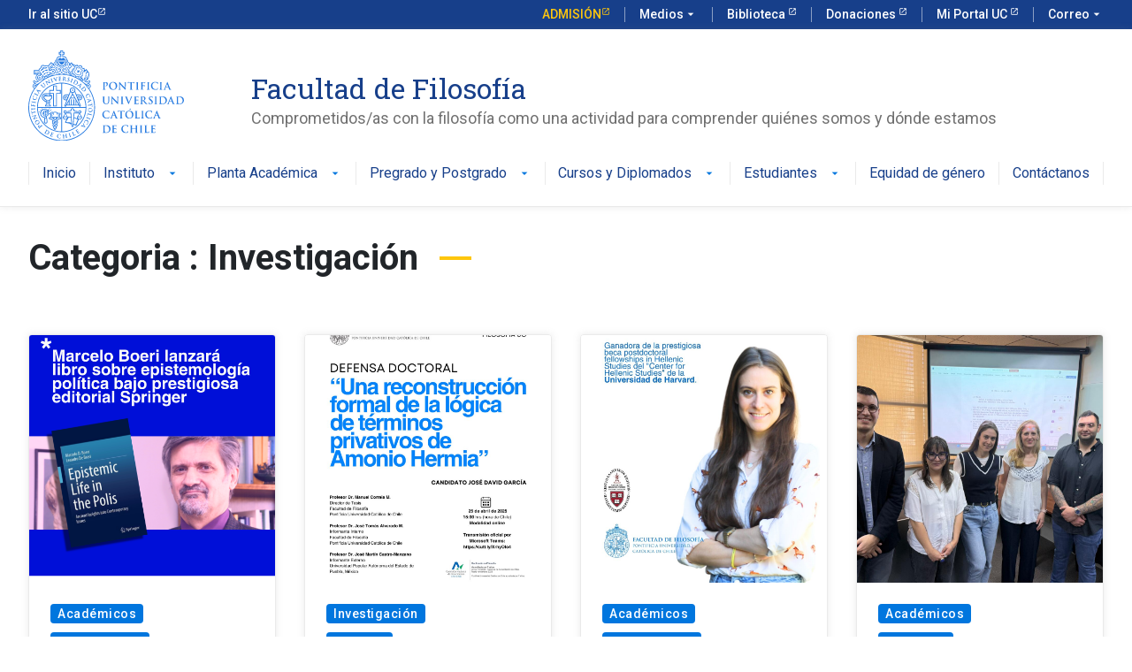

--- FILE ---
content_type: text/html; charset=UTF-8
request_url: https://filosofia.uc.cl/category/investigacion/
body_size: 13720
content:
<!DOCTYPE html>
<html lang="es-CL" >
<head>
	
	<!-- Google Tag Manager -->
<script>(function(w,d,s,l,i){w[l]=w[l]||[];w[l].push({'gtm.start':
new Date().getTime(),event:'gtm.js'});var f=d.getElementsByTagName(s)[0],
j=d.createElement(s),dl=l!='dataLayer'?'&l='+l:'';j.async=true;j.src=
'https://www.googletagmanager.com/gtm.js?id='+i+dl;f.parentNode.insertBefore(j,f);
})(window,document,'script','dataLayer','GTM-K9FLVK9');</script>
<!-- End Google Tag Manager -->
	
	<meta charset="UTF-8" />
	<meta name="viewport" content="width=device-width, user-scalable=no, initial-scale=1.0, maximum-scale=1.0, minimum-scale=1.0" />
    <meta http-equiv="X-UA-Compatible" content="ie=edge">
	<link rel="profile" href="https://gmpg.org/xfn/11" />
	<meta name='robots' content='noindex, follow' />

	<!-- This site is optimized with the Yoast SEO plugin v26.8 - https://yoast.com/product/yoast-seo-wordpress/ -->
	<title>Investigación archivos - Facultad de Filosofía</title>
	<meta property="og:locale" content="es_ES" />
	<meta property="og:type" content="article" />
	<meta property="og:title" content="Investigación archivos - Facultad de Filosofía" />
	<meta property="og:url" content="https://filosofia.uc.cl/category/investigacion/" />
	<meta property="og:site_name" content="Facultad de Filosofía" />
	<meta name="twitter:card" content="summary_large_image" />
	<script type="application/ld+json" class="yoast-schema-graph">{"@context":"https://schema.org","@graph":[{"@type":"CollectionPage","@id":"https://filosofia.uc.cl/category/investigacion/","url":"https://filosofia.uc.cl/category/investigacion/","name":"Investigación archivos - Facultad de Filosofía","isPartOf":{"@id":"https://filosofia.uc.cl/#website"},"primaryImageOfPage":{"@id":"https://filosofia.uc.cl/category/investigacion/#primaryimage"},"image":{"@id":"https://filosofia.uc.cl/category/investigacion/#primaryimage"},"thumbnailUrl":"https://filosofia.uc.cl/wp-content/uploads/2025/06/Nuevos-posts-rrss-FilosofiaUC-6.png","breadcrumb":{"@id":"https://filosofia.uc.cl/category/investigacion/#breadcrumb"},"inLanguage":"es-CL"},{"@type":"ImageObject","inLanguage":"es-CL","@id":"https://filosofia.uc.cl/category/investigacion/#primaryimage","url":"https://filosofia.uc.cl/wp-content/uploads/2025/06/Nuevos-posts-rrss-FilosofiaUC-6.png","contentUrl":"https://filosofia.uc.cl/wp-content/uploads/2025/06/Nuevos-posts-rrss-FilosofiaUC-6.png","width":1062,"height":1416},{"@type":"BreadcrumbList","@id":"https://filosofia.uc.cl/category/investigacion/#breadcrumb","itemListElement":[{"@type":"ListItem","position":1,"name":"Portada","item":"https://filosofia.uc.cl/"},{"@type":"ListItem","position":2,"name":"Investigación"}]},{"@type":"WebSite","@id":"https://filosofia.uc.cl/#website","url":"https://filosofia.uc.cl/","name":"Facultad de Filosofía","description":"Comprometidos/as con la filosofía como una actividad para comprender quiénes somos y dónde estamos","publisher":{"@id":"https://filosofia.uc.cl/#organization"},"potentialAction":[{"@type":"SearchAction","target":{"@type":"EntryPoint","urlTemplate":"https://filosofia.uc.cl/?s={search_term_string}"},"query-input":{"@type":"PropertyValueSpecification","valueRequired":true,"valueName":"search_term_string"}}],"inLanguage":"es-CL"},{"@type":"Organization","@id":"https://filosofia.uc.cl/#organization","name":"Facultad de Filosofía","url":"https://filosofia.uc.cl/","logo":{"@type":"ImageObject","inLanguage":"es-CL","@id":"https://filosofia.uc.cl/#/schema/logo/image/","url":"https://filosofia.uc.cl/wp-content/uploads/2023/05/Autoridades-y-equipo.png","contentUrl":"https://filosofia.uc.cl/wp-content/uploads/2023/05/Autoridades-y-equipo.png","width":1112,"height":547,"caption":"Facultad de Filosofía"},"image":{"@id":"https://filosofia.uc.cl/#/schema/logo/image/"}}]}</script>
	<!-- / Yoast SEO plugin. -->


<link rel="alternate" type="application/rss+xml" title="Facultad de Filosofía &raquo; Feed" href="https://filosofia.uc.cl/feed/" />
<link rel="alternate" type="application/rss+xml" title="Facultad de Filosofía &raquo; Feed de comentarios" href="https://filosofia.uc.cl/comments/feed/" />
<link rel="alternate" type="application/rss+xml" title="Feed de categoría Facultad de Filosofía &raquo; Investigación" href="https://filosofia.uc.cl/category/investigacion/feed/" />
		<style>
			.lazyload,
			.lazyloading {
				max-width: 100%;
			}
		</style>
		<style id='wp-img-auto-sizes-contain-inline-css' type='text/css'>
img:is([sizes=auto i],[sizes^="auto," i]){contain-intrinsic-size:3000px 1500px}
/*# sourceURL=wp-img-auto-sizes-contain-inline-css */
</style>
<style id='wp-emoji-styles-inline-css' type='text/css'>

	img.wp-smiley, img.emoji {
		display: inline !important;
		border: none !important;
		box-shadow: none !important;
		height: 1em !important;
		width: 1em !important;
		margin: 0 0.07em !important;
		vertical-align: -0.1em !important;
		background: none !important;
		padding: 0 !important;
	}
/*# sourceURL=wp-emoji-styles-inline-css */
</style>
<style id='wp-block-library-inline-css' type='text/css'>
:root{--wp-block-synced-color:#7a00df;--wp-block-synced-color--rgb:122,0,223;--wp-bound-block-color:var(--wp-block-synced-color);--wp-editor-canvas-background:#ddd;--wp-admin-theme-color:#007cba;--wp-admin-theme-color--rgb:0,124,186;--wp-admin-theme-color-darker-10:#006ba1;--wp-admin-theme-color-darker-10--rgb:0,107,160.5;--wp-admin-theme-color-darker-20:#005a87;--wp-admin-theme-color-darker-20--rgb:0,90,135;--wp-admin-border-width-focus:2px}@media (min-resolution:192dpi){:root{--wp-admin-border-width-focus:1.5px}}.wp-element-button{cursor:pointer}:root .has-very-light-gray-background-color{background-color:#eee}:root .has-very-dark-gray-background-color{background-color:#313131}:root .has-very-light-gray-color{color:#eee}:root .has-very-dark-gray-color{color:#313131}:root .has-vivid-green-cyan-to-vivid-cyan-blue-gradient-background{background:linear-gradient(135deg,#00d084,#0693e3)}:root .has-purple-crush-gradient-background{background:linear-gradient(135deg,#34e2e4,#4721fb 50%,#ab1dfe)}:root .has-hazy-dawn-gradient-background{background:linear-gradient(135deg,#faaca8,#dad0ec)}:root .has-subdued-olive-gradient-background{background:linear-gradient(135deg,#fafae1,#67a671)}:root .has-atomic-cream-gradient-background{background:linear-gradient(135deg,#fdd79a,#004a59)}:root .has-nightshade-gradient-background{background:linear-gradient(135deg,#330968,#31cdcf)}:root .has-midnight-gradient-background{background:linear-gradient(135deg,#020381,#2874fc)}:root{--wp--preset--font-size--normal:16px;--wp--preset--font-size--huge:42px}.has-regular-font-size{font-size:1em}.has-larger-font-size{font-size:2.625em}.has-normal-font-size{font-size:var(--wp--preset--font-size--normal)}.has-huge-font-size{font-size:var(--wp--preset--font-size--huge)}.has-text-align-center{text-align:center}.has-text-align-left{text-align:left}.has-text-align-right{text-align:right}.has-fit-text{white-space:nowrap!important}#end-resizable-editor-section{display:none}.aligncenter{clear:both}.items-justified-left{justify-content:flex-start}.items-justified-center{justify-content:center}.items-justified-right{justify-content:flex-end}.items-justified-space-between{justify-content:space-between}.screen-reader-text{border:0;clip-path:inset(50%);height:1px;margin:-1px;overflow:hidden;padding:0;position:absolute;width:1px;word-wrap:normal!important}.screen-reader-text:focus{background-color:#ddd;clip-path:none;color:#444;display:block;font-size:1em;height:auto;left:5px;line-height:normal;padding:15px 23px 14px;text-decoration:none;top:5px;width:auto;z-index:100000}html :where(.has-border-color){border-style:solid}html :where([style*=border-top-color]){border-top-style:solid}html :where([style*=border-right-color]){border-right-style:solid}html :where([style*=border-bottom-color]){border-bottom-style:solid}html :where([style*=border-left-color]){border-left-style:solid}html :where([style*=border-width]){border-style:solid}html :where([style*=border-top-width]){border-top-style:solid}html :where([style*=border-right-width]){border-right-style:solid}html :where([style*=border-bottom-width]){border-bottom-style:solid}html :where([style*=border-left-width]){border-left-style:solid}html :where(img[class*=wp-image-]){height:auto;max-width:100%}:where(figure){margin:0 0 1em}html :where(.is-position-sticky){--wp-admin--admin-bar--position-offset:var(--wp-admin--admin-bar--height,0px)}@media screen and (max-width:600px){html :where(.is-position-sticky){--wp-admin--admin-bar--position-offset:0px}}

/*# sourceURL=wp-block-library-inline-css */
</style><style id='global-styles-inline-css' type='text/css'>
:root{--wp--preset--aspect-ratio--square: 1;--wp--preset--aspect-ratio--4-3: 4/3;--wp--preset--aspect-ratio--3-4: 3/4;--wp--preset--aspect-ratio--3-2: 3/2;--wp--preset--aspect-ratio--2-3: 2/3;--wp--preset--aspect-ratio--16-9: 16/9;--wp--preset--aspect-ratio--9-16: 9/16;--wp--preset--color--black: #000000;--wp--preset--color--cyan-bluish-gray: #abb8c3;--wp--preset--color--white: #ffffff;--wp--preset--color--pale-pink: #f78da7;--wp--preset--color--vivid-red: #cf2e2e;--wp--preset--color--luminous-vivid-orange: #ff6900;--wp--preset--color--luminous-vivid-amber: #fcb900;--wp--preset--color--light-green-cyan: #7bdcb5;--wp--preset--color--vivid-green-cyan: #00d084;--wp--preset--color--pale-cyan-blue: #8ed1fc;--wp--preset--color--vivid-cyan-blue: #0693e3;--wp--preset--color--vivid-purple: #9b51e0;--wp--preset--gradient--vivid-cyan-blue-to-vivid-purple: linear-gradient(135deg,rgb(6,147,227) 0%,rgb(155,81,224) 100%);--wp--preset--gradient--light-green-cyan-to-vivid-green-cyan: linear-gradient(135deg,rgb(122,220,180) 0%,rgb(0,208,130) 100%);--wp--preset--gradient--luminous-vivid-amber-to-luminous-vivid-orange: linear-gradient(135deg,rgb(252,185,0) 0%,rgb(255,105,0) 100%);--wp--preset--gradient--luminous-vivid-orange-to-vivid-red: linear-gradient(135deg,rgb(255,105,0) 0%,rgb(207,46,46) 100%);--wp--preset--gradient--very-light-gray-to-cyan-bluish-gray: linear-gradient(135deg,rgb(238,238,238) 0%,rgb(169,184,195) 100%);--wp--preset--gradient--cool-to-warm-spectrum: linear-gradient(135deg,rgb(74,234,220) 0%,rgb(151,120,209) 20%,rgb(207,42,186) 40%,rgb(238,44,130) 60%,rgb(251,105,98) 80%,rgb(254,248,76) 100%);--wp--preset--gradient--blush-light-purple: linear-gradient(135deg,rgb(255,206,236) 0%,rgb(152,150,240) 100%);--wp--preset--gradient--blush-bordeaux: linear-gradient(135deg,rgb(254,205,165) 0%,rgb(254,45,45) 50%,rgb(107,0,62) 100%);--wp--preset--gradient--luminous-dusk: linear-gradient(135deg,rgb(255,203,112) 0%,rgb(199,81,192) 50%,rgb(65,88,208) 100%);--wp--preset--gradient--pale-ocean: linear-gradient(135deg,rgb(255,245,203) 0%,rgb(182,227,212) 50%,rgb(51,167,181) 100%);--wp--preset--gradient--electric-grass: linear-gradient(135deg,rgb(202,248,128) 0%,rgb(113,206,126) 100%);--wp--preset--gradient--midnight: linear-gradient(135deg,rgb(2,3,129) 0%,rgb(40,116,252) 100%);--wp--preset--font-size--small: 13px;--wp--preset--font-size--medium: 20px;--wp--preset--font-size--large: 36px;--wp--preset--font-size--x-large: 42px;--wp--preset--spacing--20: 0.44rem;--wp--preset--spacing--30: 0.67rem;--wp--preset--spacing--40: 1rem;--wp--preset--spacing--50: 1.5rem;--wp--preset--spacing--60: 2.25rem;--wp--preset--spacing--70: 3.38rem;--wp--preset--spacing--80: 5.06rem;--wp--preset--shadow--natural: 6px 6px 9px rgba(0, 0, 0, 0.2);--wp--preset--shadow--deep: 12px 12px 50px rgba(0, 0, 0, 0.4);--wp--preset--shadow--sharp: 6px 6px 0px rgba(0, 0, 0, 0.2);--wp--preset--shadow--outlined: 6px 6px 0px -3px rgb(255, 255, 255), 6px 6px rgb(0, 0, 0);--wp--preset--shadow--crisp: 6px 6px 0px rgb(0, 0, 0);}:where(.is-layout-flex){gap: 0.5em;}:where(.is-layout-grid){gap: 0.5em;}body .is-layout-flex{display: flex;}.is-layout-flex{flex-wrap: wrap;align-items: center;}.is-layout-flex > :is(*, div){margin: 0;}body .is-layout-grid{display: grid;}.is-layout-grid > :is(*, div){margin: 0;}:where(.wp-block-columns.is-layout-flex){gap: 2em;}:where(.wp-block-columns.is-layout-grid){gap: 2em;}:where(.wp-block-post-template.is-layout-flex){gap: 1.25em;}:where(.wp-block-post-template.is-layout-grid){gap: 1.25em;}.has-black-color{color: var(--wp--preset--color--black) !important;}.has-cyan-bluish-gray-color{color: var(--wp--preset--color--cyan-bluish-gray) !important;}.has-white-color{color: var(--wp--preset--color--white) !important;}.has-pale-pink-color{color: var(--wp--preset--color--pale-pink) !important;}.has-vivid-red-color{color: var(--wp--preset--color--vivid-red) !important;}.has-luminous-vivid-orange-color{color: var(--wp--preset--color--luminous-vivid-orange) !important;}.has-luminous-vivid-amber-color{color: var(--wp--preset--color--luminous-vivid-amber) !important;}.has-light-green-cyan-color{color: var(--wp--preset--color--light-green-cyan) !important;}.has-vivid-green-cyan-color{color: var(--wp--preset--color--vivid-green-cyan) !important;}.has-pale-cyan-blue-color{color: var(--wp--preset--color--pale-cyan-blue) !important;}.has-vivid-cyan-blue-color{color: var(--wp--preset--color--vivid-cyan-blue) !important;}.has-vivid-purple-color{color: var(--wp--preset--color--vivid-purple) !important;}.has-black-background-color{background-color: var(--wp--preset--color--black) !important;}.has-cyan-bluish-gray-background-color{background-color: var(--wp--preset--color--cyan-bluish-gray) !important;}.has-white-background-color{background-color: var(--wp--preset--color--white) !important;}.has-pale-pink-background-color{background-color: var(--wp--preset--color--pale-pink) !important;}.has-vivid-red-background-color{background-color: var(--wp--preset--color--vivid-red) !important;}.has-luminous-vivid-orange-background-color{background-color: var(--wp--preset--color--luminous-vivid-orange) !important;}.has-luminous-vivid-amber-background-color{background-color: var(--wp--preset--color--luminous-vivid-amber) !important;}.has-light-green-cyan-background-color{background-color: var(--wp--preset--color--light-green-cyan) !important;}.has-vivid-green-cyan-background-color{background-color: var(--wp--preset--color--vivid-green-cyan) !important;}.has-pale-cyan-blue-background-color{background-color: var(--wp--preset--color--pale-cyan-blue) !important;}.has-vivid-cyan-blue-background-color{background-color: var(--wp--preset--color--vivid-cyan-blue) !important;}.has-vivid-purple-background-color{background-color: var(--wp--preset--color--vivid-purple) !important;}.has-black-border-color{border-color: var(--wp--preset--color--black) !important;}.has-cyan-bluish-gray-border-color{border-color: var(--wp--preset--color--cyan-bluish-gray) !important;}.has-white-border-color{border-color: var(--wp--preset--color--white) !important;}.has-pale-pink-border-color{border-color: var(--wp--preset--color--pale-pink) !important;}.has-vivid-red-border-color{border-color: var(--wp--preset--color--vivid-red) !important;}.has-luminous-vivid-orange-border-color{border-color: var(--wp--preset--color--luminous-vivid-orange) !important;}.has-luminous-vivid-amber-border-color{border-color: var(--wp--preset--color--luminous-vivid-amber) !important;}.has-light-green-cyan-border-color{border-color: var(--wp--preset--color--light-green-cyan) !important;}.has-vivid-green-cyan-border-color{border-color: var(--wp--preset--color--vivid-green-cyan) !important;}.has-pale-cyan-blue-border-color{border-color: var(--wp--preset--color--pale-cyan-blue) !important;}.has-vivid-cyan-blue-border-color{border-color: var(--wp--preset--color--vivid-cyan-blue) !important;}.has-vivid-purple-border-color{border-color: var(--wp--preset--color--vivid-purple) !important;}.has-vivid-cyan-blue-to-vivid-purple-gradient-background{background: var(--wp--preset--gradient--vivid-cyan-blue-to-vivid-purple) !important;}.has-light-green-cyan-to-vivid-green-cyan-gradient-background{background: var(--wp--preset--gradient--light-green-cyan-to-vivid-green-cyan) !important;}.has-luminous-vivid-amber-to-luminous-vivid-orange-gradient-background{background: var(--wp--preset--gradient--luminous-vivid-amber-to-luminous-vivid-orange) !important;}.has-luminous-vivid-orange-to-vivid-red-gradient-background{background: var(--wp--preset--gradient--luminous-vivid-orange-to-vivid-red) !important;}.has-very-light-gray-to-cyan-bluish-gray-gradient-background{background: var(--wp--preset--gradient--very-light-gray-to-cyan-bluish-gray) !important;}.has-cool-to-warm-spectrum-gradient-background{background: var(--wp--preset--gradient--cool-to-warm-spectrum) !important;}.has-blush-light-purple-gradient-background{background: var(--wp--preset--gradient--blush-light-purple) !important;}.has-blush-bordeaux-gradient-background{background: var(--wp--preset--gradient--blush-bordeaux) !important;}.has-luminous-dusk-gradient-background{background: var(--wp--preset--gradient--luminous-dusk) !important;}.has-pale-ocean-gradient-background{background: var(--wp--preset--gradient--pale-ocean) !important;}.has-electric-grass-gradient-background{background: var(--wp--preset--gradient--electric-grass) !important;}.has-midnight-gradient-background{background: var(--wp--preset--gradient--midnight) !important;}.has-small-font-size{font-size: var(--wp--preset--font-size--small) !important;}.has-medium-font-size{font-size: var(--wp--preset--font-size--medium) !important;}.has-large-font-size{font-size: var(--wp--preset--font-size--large) !important;}.has-x-large-font-size{font-size: var(--wp--preset--font-size--x-large) !important;}
/*# sourceURL=global-styles-inline-css */
</style>

<style id='classic-theme-styles-inline-css' type='text/css'>
/*! This file is auto-generated */
.wp-block-button__link{color:#fff;background-color:#32373c;border-radius:9999px;box-shadow:none;text-decoration:none;padding:calc(.667em + 2px) calc(1.333em + 2px);font-size:1.125em}.wp-block-file__button{background:#32373c;color:#fff;text-decoration:none}
/*# sourceURL=/wp-includes/css/classic-themes.min.css */
</style>
<link rel='stylesheet' id='contact-form-7-css' href='https://filosofia.uc.cl/wp-content/plugins/contact-form-7/includes/css/styles.css?ver=6.1.4' type='text/css' media='all' />
<link rel='stylesheet' id='events-manager-css' href='https://filosofia.uc.cl/wp-content/plugins/events-manager/includes/css/events-manager.min.css?ver=7.2.3.1' type='text/css' media='all' />
<link rel='stylesheet' id='style-css' href='https://filosofia.uc.cl/wp-content/themes/ucurantiacos/style.css?ver=6.9' type='text/css' media='all' />
<script type="text/javascript" src="https://filosofia.uc.cl/wp-includes/js/jquery/jquery.min.js?ver=3.7.1" id="jquery-core-js"></script>
<script type="text/javascript" src="https://filosofia.uc.cl/wp-includes/js/jquery/jquery-migrate.min.js?ver=3.4.1" id="jquery-migrate-js"></script>
<script type="text/javascript" src="https://filosofia.uc.cl/wp-includes/js/jquery/ui/core.min.js?ver=1.13.3" id="jquery-ui-core-js"></script>
<script type="text/javascript" src="https://filosofia.uc.cl/wp-includes/js/jquery/ui/mouse.min.js?ver=1.13.3" id="jquery-ui-mouse-js"></script>
<script type="text/javascript" src="https://filosofia.uc.cl/wp-includes/js/jquery/ui/sortable.min.js?ver=1.13.3" id="jquery-ui-sortable-js"></script>
<script type="text/javascript" src="https://filosofia.uc.cl/wp-includes/js/jquery/ui/datepicker.min.js?ver=1.13.3" id="jquery-ui-datepicker-js"></script>
<script type="text/javascript" id="jquery-ui-datepicker-js-after">
/* <![CDATA[ */
jQuery(function(jQuery){jQuery.datepicker.setDefaults({"closeText":"Cerrar","currentText":"Hoy","monthNames":["Enero","Febrero","Marzo","Abril","Mayo","Junio","Julio","Agosto","Septiembre","Octubre","Noviembre","Diciembre"],"monthNamesShort":["Ene","Feb","Mar","Abr","May","Jun","Jul","Ago","Sep","Oct","Nov","Dic"],"nextText":"Siguiente","prevText":"Anterior","dayNames":["Domingo","Lunes","Martes","Mi\u00e9rcoles","Jueves","Viernes","S\u00e1bado"],"dayNamesShort":["Dom","Lun","Mar","Mi\u00e9","Jue","Vie","S\u00e1b"],"dayNamesMin":["D","L","Ma","Mi","J","V","S"],"dateFormat":"MM d, yy","firstDay":1,"isRTL":false});});
//# sourceURL=jquery-ui-datepicker-js-after
/* ]]> */
</script>
<script type="text/javascript" src="https://filosofia.uc.cl/wp-includes/js/jquery/ui/resizable.min.js?ver=1.13.3" id="jquery-ui-resizable-js"></script>
<script type="text/javascript" src="https://filosofia.uc.cl/wp-includes/js/jquery/ui/draggable.min.js?ver=1.13.3" id="jquery-ui-draggable-js"></script>
<script type="text/javascript" src="https://filosofia.uc.cl/wp-includes/js/jquery/ui/controlgroup.min.js?ver=1.13.3" id="jquery-ui-controlgroup-js"></script>
<script type="text/javascript" src="https://filosofia.uc.cl/wp-includes/js/jquery/ui/checkboxradio.min.js?ver=1.13.3" id="jquery-ui-checkboxradio-js"></script>
<script type="text/javascript" src="https://filosofia.uc.cl/wp-includes/js/jquery/ui/button.min.js?ver=1.13.3" id="jquery-ui-button-js"></script>
<script type="text/javascript" src="https://filosofia.uc.cl/wp-includes/js/jquery/ui/dialog.min.js?ver=1.13.3" id="jquery-ui-dialog-js"></script>
<script type="text/javascript" id="events-manager-js-extra">
/* <![CDATA[ */
var EM = {"ajaxurl":"https://filosofia.uc.cl/wp-admin/admin-ajax.php","locationajaxurl":"https://filosofia.uc.cl/wp-admin/admin-ajax.php?action=locations_search","firstDay":"1","locale":"es","dateFormat":"yy-mm-dd","ui_css":"https://filosofia.uc.cl/wp-content/plugins/events-manager/includes/css/jquery-ui/build.min.css","show24hours":"1","is_ssl":"1","autocomplete_limit":"10","calendar":{"breakpoints":{"small":560,"medium":908,"large":false},"month_format":"M Y"},"phone":"","datepicker":{"format":"Y-m-d","locale":"es"},"search":{"breakpoints":{"small":650,"medium":850,"full":false}},"url":"https://filosofia.uc.cl/wp-content/plugins/events-manager","assets":{"input.em-uploader":{"js":{"em-uploader":{"url":"https://filosofia.uc.cl/wp-content/plugins/events-manager/includes/js/em-uploader.js?v=7.2.3.1","event":"em_uploader_ready"}}},".em-event-editor":{"js":{"event-editor":{"url":"https://filosofia.uc.cl/wp-content/plugins/events-manager/includes/js/events-manager-event-editor.js?v=7.2.3.1","event":"em_event_editor_ready"}},"css":{"event-editor":"https://filosofia.uc.cl/wp-content/plugins/events-manager/includes/css/events-manager-event-editor.min.css?v=7.2.3.1"}},".em-recurrence-sets, .em-timezone":{"js":{"luxon":{"url":"luxon/luxon.js?v=7.2.3.1","event":"em_luxon_ready"}}},".em-booking-form, #em-booking-form, .em-booking-recurring, .em-event-booking-form":{"js":{"em-bookings":{"url":"https://filosofia.uc.cl/wp-content/plugins/events-manager/includes/js/bookingsform.js?v=7.2.3.1","event":"em_booking_form_js_loaded"}}},"#em-opt-archetypes":{"js":{"archetypes":"https://filosofia.uc.cl/wp-content/plugins/events-manager/includes/js/admin-archetype-editor.js?v=7.2.3.1","archetypes_ms":"https://filosofia.uc.cl/wp-content/plugins/events-manager/includes/js/admin-archetypes.js?v=7.2.3.1","qs":"qs/qs.js?v=7.2.3.1"}}},"cached":"1","bookingInProgress":"Please wait while the booking is being submitted.","tickets_save":"Save Ticket","bookingajaxurl":"https://filosofia.uc.cl/wp-admin/admin-ajax.php","bookings_export_save":"Export Bookings","bookings_settings_save":"Save Settings","booking_delete":"Are you sure you want to delete?","booking_offset":"30","bookings":{"submit_button":{"text":{"default":"Send your booking","free":"Send your booking","payment":"Send your booking","processing":"Processing ..."}},"update_listener":""},"bb_full":"Sold Out","bb_book":"Book Now","bb_booking":"Booking...","bb_booked":"Booking Submitted","bb_error":"Booking Error. Try again?","bb_cancel":"Cancel","bb_canceling":"Canceling...","bb_cancelled":"Cancelled","bb_cancel_error":"Cancellation Error. Try again?","txt_search":"Search","txt_searching":"Searching...","txt_loading":"Loading..."};
//# sourceURL=events-manager-js-extra
/* ]]> */
</script>
<script type="text/javascript" src="https://filosofia.uc.cl/wp-content/plugins/events-manager/includes/js/events-manager.js?ver=7.2.3.1" id="events-manager-js"></script>
<script type="text/javascript" src="https://filosofia.uc.cl/wp-content/plugins/events-manager/includes/external/flatpickr/l10n/es.js?ver=7.2.3.1" id="em-flatpickr-localization-js"></script>
<link rel="https://api.w.org/" href="https://filosofia.uc.cl/wp-json/" /><link rel="alternate" title="JSON" type="application/json" href="https://filosofia.uc.cl/wp-json/wp/v2/categories/23" /><link rel="EditURI" type="application/rsd+xml" title="RSD" href="https://filosofia.uc.cl/xmlrpc.php?rsd" />
<meta name="generator" content="WordPress 6.9" />
		<script>
			document.documentElement.className = document.documentElement.className.replace('no-js', 'js');
		</script>
				<style>
			.no-js img.lazyload {
				display: none;
			}

			figure.wp-block-image img.lazyloading {
				min-width: 150px;
			}

			.lazyload,
			.lazyloading {
				--smush-placeholder-width: 100px;
				--smush-placeholder-aspect-ratio: 1/1;
				width: var(--smush-image-width, var(--smush-placeholder-width)) !important;
				aspect-ratio: var(--smush-image-aspect-ratio, var(--smush-placeholder-aspect-ratio)) !important;
			}

						.lazyload, .lazyloading {
				opacity: 0;
			}

			.lazyloaded {
				opacity: 1;
				transition: opacity 400ms;
				transition-delay: 0ms;
			}

					</style>
		<link rel="icon" href="https://filosofia.uc.cl/wp-content/uploads/2023/05/favicon.png" sizes="32x32" />
<link rel="icon" href="https://filosofia.uc.cl/wp-content/uploads/2023/05/favicon.png" sizes="192x192" />
<link rel="apple-touch-icon" href="https://filosofia.uc.cl/wp-content/uploads/2023/05/favicon.png" />
<meta name="msapplication-TileImage" content="https://filosofia.uc.cl/wp-content/uploads/2023/05/favicon.png" />
    <!-- Kit UC -->
    <link rel="stylesheet" href="https://kit-digital-uc-prod.s3.amazonaws.com/uc-kitdigital/css/uc-kitdigital.css">
</head>
<body class="archive category category-investigacion category-23 wp-theme-ucurantiacos" >
	
	<!-- Google Tag Manager (noscript) -->
<noscript><iframe data-src="https://www.googletagmanager.com/ns.html?id=GTM-K9FLVK9"
height="0" width="0" style="display:none;visibility:hidden" src="[data-uri]" class="lazyload" data-load-mode="1"></iframe></noscript>
<!-- End Google Tag Manager (noscript) -->


<header class="uc-header position-relative">
    <div id="uc-global-topbar"></div>    <nav class="uc-navbar ">
        <!-- Menú para versión Escritorio -->
        <div class="container d-none d-lg-block">
            <div class="row">
                <div class="col-lg-3 col-xl-2">
                    <a href="https://filosofia.uc.cl" class="custom-logo-link" rel="home" aria-current="page">
                        <img width="175" height="100" data-src="https://kit-digital-uc-desa.s3.amazonaws.com/img/logo-uc-azul.svg" class="custom-logo lazyload" alt="Pontifica Universidad Católica de Chile" src="[data-uri]" style="--smush-placeholder-width: 175px; --smush-placeholder-aspect-ratio: 175/100;">
                    </a>
                </div>
                <div class="col-lg-8 col-xl-9 pl-60">
                    <div class="h2 text-font--serif text-color--blue mt-24">Facultad de Filosofía</div>
                    <div class="text-color--gray p-size--lg">Comprometidos/as con la filosofía como una actividad para comprender quiénes somos y dónde estamos</div>
                </div>
            </div>
            <ul class="uc-navbar_nav"> <li class="nav-item "><a href="https://filosofia.uc.cl/" class="uc-btn btn-inline " >Inicio</a></li> <li class="nav-item uc-navbar-dropdown "><a href="https://filosofia.uc.cl/instituto/" class="uc-btn btn-inline " >Instituto<i class="uc-icon">arrow_drop_down</i></a><ul class="uc-navbar-dropdown_menu"> <li class="dropdown_item--heading "><a href="https://filosofia.uc.cl/instituto/historia/" class="uc-btn" >Historia</a></li> <li class="dropdown_item--heading "><a href="https://filosofia.uc.cl/instituto/autoridades-y-equipo/" class="uc-btn" >Autoridades y equipo</a></li> <li class="dropdown_item--heading "><a href="https://filosofia.uc.cl/instituto/documentos-y-normativas/" class="uc-btn" >Documentos y Normativas</a></li> <li class="dropdown_item--heading "><a href="https://filosofia.uc.cl/instituto/pastoral/" class="uc-btn" >Pastoral</a></li></ul></li> <li class="nav-item uc-navbar-dropdown "><a href="https://filosofia.uc.cl/planta-academica/" class="uc-btn btn-inline " >Planta Académica<i class="uc-icon">arrow_drop_down</i></a><ul class="uc-navbar-dropdown_menu"> <li class="dropdown_item--heading "><a href="https://filosofia.uc.cl/planta-academica/planta-ordinaria/" class="uc-btn" >Planta ordinaria</a></li> <li class="dropdown_item--heading "><a href="https://filosofia.uc.cl/planta-academica/planta-especial/" class="uc-btn" >Planta especial</a></li> <li class="dropdown_item--heading "><a href="https://filosofia.uc.cl/planta-academica/planta-adjunta/" class="uc-btn" >Planta adjunta</a></li> <li class="dropdown_item--heading "><a href="https://filosofia.uc.cl/planta-academica/postdoctorandos/" class="uc-btn" >Postdoctorandos</a></li></ul></li> <li class="nav-item uc-navbar-dropdown "><a href="https://filosofia.uc.cl/pregrado-y-postgrado/" class="uc-btn btn-inline " >Pregrado y Postgrado<i class="uc-icon">arrow_drop_down</i></a><ul class="uc-navbar-dropdown_menu"> <li class="dropdown_item--heading "><a href="https://filosofia.uc.cl/pregrado-y-postgrado/licenciatura/" class="uc-btn" >Licenciatura</a></li> <li class="dropdown_item--heading "><a href="https://doctoradofilosofia.uc.cl/" class="uc-btn"  target="_blank" >Doctorado</a></li> <li class="dropdown_item--heading "><a href="https://filosofia.uc.cl/pregrado-y-postgrado/magister-en-eticas-aplicadas/" class="uc-btn" >Magíster en Éticas Aplicadas</a></li></ul></li> <li class="nav-item uc-navbar-dropdown "><a href="https://filosofia.uc.cl/cursos-y-diplomados/" class="uc-btn btn-inline " >Cursos y Diplomados<i class="uc-icon">arrow_drop_down</i></a><ul class="uc-navbar-dropdown_menu"> <li class="dropdown_item--heading "><a href="https://filosofia.uc.cl/cursos-y-diplomados/cursos/" class="uc-btn" >Cursos</a></li> <li class="dropdown_item--heading "><a href="https://filosofia.uc.cl/cursos-y-diplomados/diplomados/" class="uc-btn" >Diplomados</a></li></ul></li> <li class="nav-item uc-navbar-dropdown "><a href="https://filosofia.uc.cl/estudiantes/" class="uc-btn btn-inline " >Estudiantes<i class="uc-icon">arrow_drop_down</i></a><ul class="uc-navbar-dropdown_menu"> <li class="dropdown_item--heading "><a href="https://filosofia.uc.cl/estudiantes/presentacion-dae/" class="uc-btn" >Presentación DAE</a></li> <li class="dropdown_item--heading "><a href="https://filosofia.uc.cl/estudiantes/servicios-estudiantiles/" class="uc-btn" >Servicios estudiantiles</a></li> <li class="dropdown_item--heading "><a href="https://filosofia.uc.cl/estudiantes/reglamentos-y-procedimientos/" class="uc-btn" >Inasistencias y ayudantías</a></li> <li class="dropdown_item--heading "><a href="https://filosofia.uc.cl/formularios/" class="uc-btn" >Formularios para solicitudes</a></li> <li class="dropdown_item--heading "><a href="https://filosofia.uc.cl/estudiantes/centro-de-estudiantes/" class="uc-btn" >Centro de estudiantes</a></li></ul></li> <li class="nav-item "><a href="https://filosofia.uc.cl/equidad-de-genero/" class="uc-btn btn-inline " >Equidad de género</a></li> <li class="nav-item "><a href="https://filosofia.uc.cl/contactanos/" class="uc-btn btn-inline " >Contáctanos</a></li></ul>        </div>
        <!-- Menú para versión Móvil -->
        <div class="uc-navbar_mobile navbar_mobile-slide d-block d-lg-none">
            <div class="uc-navbar_mobile-bar navbar-brand">
                <div class="uc-navbar_mobile-logo navbar-light">
                                        <div class="h2 text-font--serif text-color--blue">Facultad de Filosofía</div>
                </div>
                <a href="javascript:void(0);" class="uc-navbar_mobile-button">
                    <span class="uc-icon"></span>
                </a>
            </div>
            <div class="uc-navbar_mobile-content">
                <ul class="uc-navbar_mobile-list position-relative"><li class="list-item "><a href="https://filosofia.uc.cl/" >Inicio</a></li><li class="list-item has-list-children flex-row flex-row-reverse justify-content-end "><a class="list-open ml-auto" href="#"><i class="uc-icon icon-size--sm">arrow_forward_ios</i></a><a class="flex-grow-1" href="https://filosofia.uc.cl/instituto/" >Instituto</a><ul class="list-item list-children"><li class="list-item"><a href="#" class="list-close"><div class="uc-icon icon-size--sm">arrow_back_ios</div>Instituto</a></li><li class="list-item "><a href="https://filosofia.uc.cl/instituto/historia/" >Historia</a></li><li class="list-item "><a href="https://filosofia.uc.cl/instituto/autoridades-y-equipo/" >Autoridades y equipo</a></li><li class="list-item "><a href="https://filosofia.uc.cl/instituto/documentos-y-normativas/" >Documentos y Normativas</a></li><li class="list-item "><a href="https://filosofia.uc.cl/instituto/pastoral/" >Pastoral</a></li></ul></li><li class="list-item has-list-children flex-row flex-row-reverse justify-content-end "><a class="list-open ml-auto" href="#"><i class="uc-icon icon-size--sm">arrow_forward_ios</i></a><a class="flex-grow-1" href="https://filosofia.uc.cl/planta-academica/" >Planta Académica</a><ul class="list-item list-children"><li class="list-item"><a href="#" class="list-close"><div class="uc-icon icon-size--sm">arrow_back_ios</div>Planta Académica</a></li><li class="list-item "><a href="https://filosofia.uc.cl/planta-academica/planta-ordinaria/" >Planta ordinaria</a></li><li class="list-item "><a href="https://filosofia.uc.cl/planta-academica/planta-especial/" >Planta especial</a></li><li class="list-item "><a href="https://filosofia.uc.cl/planta-academica/planta-adjunta/" >Planta adjunta</a></li><li class="list-item "><a href="https://filosofia.uc.cl/planta-academica/postdoctorandos/" >Postdoctorandos</a></li></ul></li><li class="list-item has-list-children flex-row flex-row-reverse justify-content-end "><a class="list-open ml-auto" href="#"><i class="uc-icon icon-size--sm">arrow_forward_ios</i></a><a class="flex-grow-1" href="https://filosofia.uc.cl/pregrado-y-postgrado/" >Pregrado y Postgrado</a><ul class="list-item list-children"><li class="list-item"><a href="#" class="list-close"><div class="uc-icon icon-size--sm">arrow_back_ios</div>Pregrado y Postgrado</a></li><li class="list-item "><a href="https://filosofia.uc.cl/pregrado-y-postgrado/licenciatura/" >Licenciatura</a></li><li class="list-item "><a href="https://doctoradofilosofia.uc.cl/"  target="_blank" >Doctorado</a></li><li class="list-item "><a href="https://filosofia.uc.cl/pregrado-y-postgrado/magister-en-eticas-aplicadas/" >Magíster en Éticas Aplicadas</a></li></ul></li><li class="list-item has-list-children flex-row flex-row-reverse justify-content-end "><a class="list-open ml-auto" href="#"><i class="uc-icon icon-size--sm">arrow_forward_ios</i></a><a class="flex-grow-1" href="https://filosofia.uc.cl/cursos-y-diplomados/" >Cursos y Diplomados</a><ul class="list-item list-children"><li class="list-item"><a href="#" class="list-close"><div class="uc-icon icon-size--sm">arrow_back_ios</div>Cursos y Diplomados</a></li><li class="list-item "><a href="https://filosofia.uc.cl/cursos-y-diplomados/cursos/" >Cursos</a></li><li class="list-item "><a href="https://filosofia.uc.cl/cursos-y-diplomados/diplomados/" >Diplomados</a></li></ul></li><li class="list-item has-list-children flex-row flex-row-reverse justify-content-end "><a class="list-open ml-auto" href="#"><i class="uc-icon icon-size--sm">arrow_forward_ios</i></a><a class="flex-grow-1" href="https://filosofia.uc.cl/estudiantes/" >Estudiantes</a><ul class="list-item list-children"><li class="list-item"><a href="#" class="list-close"><div class="uc-icon icon-size--sm">arrow_back_ios</div>Estudiantes</a></li><li class="list-item "><a href="https://filosofia.uc.cl/estudiantes/presentacion-dae/" >Presentación DAE</a></li><li class="list-item "><a href="https://filosofia.uc.cl/estudiantes/servicios-estudiantiles/" >Servicios estudiantiles</a></li><li class="list-item "><a href="https://filosofia.uc.cl/estudiantes/reglamentos-y-procedimientos/" >Inasistencias y ayudantías</a></li><li class="list-item "><a href="https://filosofia.uc.cl/formularios/" >Formularios para solicitudes</a></li><li class="list-item "><a href="https://filosofia.uc.cl/estudiantes/centro-de-estudiantes/" >Centro de estudiantes</a></li></ul></li><li class="list-item "><a href="https://filosofia.uc.cl/equidad-de-genero/" >Equidad de género</a></li><li class="list-item "><a href="https://filosofia.uc.cl/contactanos/" >Contáctanos</a></li></ul>                <div class="uc-navbar_mobile-direct">
                    <div class="uc-subtitle mb-12">Accesos Directos</div>
                                                <a href="http://uc.cl/" target="_blank" 
                                rel="noopener noreferrer"  class="uc-pill uc-pill-social mb-12">
                                <div class="uc-btn btn-inline">
                                                                        Ir al sitio UC                                    <div class="uc-icon">launch</div>
                                </div>
                            </a>
                                                                                <a href="http://bibliotecas.uc.cl/" target="_blank" 
                                rel="noopener noreferrer"  class="uc-pill uc-pill-social mb-12">
                                <div class="uc-btn btn-inline">
                                                                        Biblioteca                                    <div class="uc-icon">launch</div>
                                </div>
                            </a>
                                                                                <a href="https://donaciones.uc.cl/" target="_blank" 
                                rel="noopener noreferrer"  class="uc-pill uc-pill-social mb-12">
                                <div class="uc-btn btn-inline">
                                                                        Donaciones                                    <div class="uc-icon">launch</div>
                                </div>
                            </a>
                                                                                <a href="https://sso.uc.cl/cas/login" target="_blank" 
                                rel="noopener noreferrer"  class="uc-pill uc-pill-social mb-12">
                                <div class="uc-btn btn-inline">
                                                                        Mi Portal UC                                    <div class="uc-icon">launch</div>
                                </div>
                            </a>
                                                                                <a href="https://correo.uc.cl" target="_blank" 
                                rel="noopener noreferrer"  class="uc-pill uc-pill-social mb-12">
                                <div class="uc-btn btn-inline">
                                                                        Correo                                    <div class="uc-icon">launch</div>
                                </div>
                            </a>
                                                                                <a href="https://twitter.com/FilosofiaUC" target="_blank" 
                                rel="noopener noreferrer"  class="uc-pill uc-pill-social mb-12">
                                <div class="uc-btn btn-inline">
                                                                        <img data-src="https://kit-digital-uc-prod.s3.amazonaws.com/assets/social-icon-twitter.svg" alt="Twitter" src="[data-uri]" class="lazyload">
                                                                        Twitter                                    <div class="uc-icon">launch</div>
                                </div>
                            </a>
                                                                                <a href="https://www.facebook.com/FilosofiaUC/" target="_blank" 
                                rel="noopener noreferrer"  class="uc-pill uc-pill-social mb-12">
                                <div class="uc-btn btn-inline">
                                                                        <img data-src="https://kit-digital-uc-prod.s3.amazonaws.com/assets/social-icon-facebook.svg" alt="Facebook" src="[data-uri]" class="lazyload">
                                                                        Facebook                                    <div class="uc-icon">launch</div>
                                </div>
                            </a>
                                                                                <a href="https://www.instagram.com/filosofiauc/" target="_blank" 
                                rel="noopener noreferrer"  class="uc-pill uc-pill-social mb-12">
                                <div class="uc-btn btn-inline">
                                                                        <img data-src="https://kit-digital-uc-prod.s3.amazonaws.com/assets/social-icon-instagram.svg" alt="Instagram" src="[data-uri]" class="lazyload">
                                                                        Instagram                                    <div class="uc-icon">launch</div>
                                </div>
                            </a>
                                                                                                        <a href="https://www.youtube.com/channel/UC3f9_fzQerNigkPYo_lQFUQ?view_as=subscriber" target="_blank" 
                                rel="noopener noreferrer"  class="uc-pill uc-pill-social mb-12">
                                <div class="uc-btn btn-inline">
                                                                        <img data-src="https://kit-digital-uc-prod.s3.amazonaws.com/assets/social-icon-youtube.svg" alt="Youtube" src="[data-uri]" class="lazyload">
                                                                        Youtube                                    <div class="uc-icon">launch</div>
                                </div>
                            </a>
                                                                                            </div>
            </div>
        </div>
    </nav>
</header>

      
<!-- Content here -->
<div class="container mt-32 mb-80">
    <div class="d-flex align-items-center flex-wrap mb-60">
		<h1>
			Categoria : Investigación		</h1>
		<div class="uc-heading-decoration"></div>
	</div>
    <div class="row">
        <div class="col-md-6 col-lg-3 mb-32">
            <div class="uc-card card-height--same">
                <img data-src="https://filosofia.uc.cl/wp-content/uploads/2025/06/Nuevos-posts-rrss-FilosofiaUC-6.png" class="height-fixed-medium lazyload" alt="" src="[data-uri]" style="--smush-placeholder-width: 1062px; --smush-placeholder-aspect-ratio: 1062/1416;">                <div class="uc-card_tags">
                    <a href="https://filosofia.uc.cl/category/academicos/" class="uc-tag">Académicos</a><a href="https://filosofia.uc.cl/category/investigacion/" class="uc-tag">Investigación</a><a href="https://filosofia.uc.cl/category/noticias/" class="uc-tag">Noticias</a>                </div>
                <div class="uc-card_body">
                    <p class="small gray condensed">Junio 9, 2025</p>
                    <h2 class="h3">Marcelo Boeri lanzará libro sobre epistemología política bajo prestigiosa editorial Springer</h2>
                    <div class="uc-text-divider divider-primary my-12"></div>
                    <div class="text-right mt-auto">
                        <a href="https://filosofia.uc.cl/marcelo-boeri-lanzara-libro-sobre-epistemologia-politica-bajo-prestigiosa-editorial-springer/" class="uc-btn btn-inline">
                            Ver más                            <i class="uc-icon">keyboard_arrow_right</i>
                        </a>
                    </div>
                </div>
            </div>
        </div>
        <div class="col-md-6 col-lg-3 mb-32">
            <div class="uc-card card-height--same">
                <img data-src="https://filosofia.uc.cl/wp-content/uploads/2025/04/Nuevos-posts-INSTA-33.jpg" class="height-fixed-medium lazyload" alt="" src="[data-uri]" style="--smush-placeholder-width: 1062px; --smush-placeholder-aspect-ratio: 1062/1416;">                <div class="uc-card_tags">
                    <a href="https://filosofia.uc.cl/category/investigacion/" class="uc-tag">Investigación</a><a href="https://filosofia.uc.cl/category/noticias/" class="uc-tag">Noticias</a>                </div>
                <div class="uc-card_body">
                    <p class="small gray condensed">Abril 21, 2025</p>
                    <h2 class="h3">Defensa doctoral José David García | «Una reconstrucción formal de la lógica de términos privativos de Amonio Hermia”</h2>
                    <div class="uc-text-divider divider-primary my-12"></div>
                    <div class="text-right mt-auto">
                        <a href="https://filosofia.uc.cl/defensa-doctoral-jose-david-garcia-una-reconstruccion-formal-de-la-logica-de-terminos-privativos-de-amonio-hermia/" class="uc-btn btn-inline">
                            Ver más                            <i class="uc-icon">keyboard_arrow_right</i>
                        </a>
                    </div>
                </div>
            </div>
        </div>
        <div class="col-md-6 col-lg-3 mb-32">
            <div class="uc-card card-height--same">
                <img data-src="https://filosofia.uc.cl/wp-content/uploads/2025/04/Nuevos-posts-INSTA-10-1-e1744061207222.jpg" class="height-fixed-medium lazyload" alt="" src="[data-uri]" style="--smush-placeholder-width: 1062px; --smush-placeholder-aspect-ratio: 1062/1053;">                <div class="uc-card_tags">
                    <a href="https://filosofia.uc.cl/category/academicos/" class="uc-tag">Académicos</a><a href="https://filosofia.uc.cl/category/investigacion/" class="uc-tag">Investigación</a><a href="https://filosofia.uc.cl/category/noticias/" class="uc-tag">Noticias</a>                </div>
                <div class="uc-card_body">
                    <p class="small gray condensed">Abril 7, 2025</p>
                    <h2 class="h3">Profesora Sofía Lombardi gana prestigiosa beca postdoctoral de la Universidad de Harvard</h2>
                    <div class="uc-text-divider divider-primary my-12"></div>
                    <div class="text-right mt-auto">
                        <a href="https://filosofia.uc.cl/profesora-sofia-lombardi-gana-prestigiosa-beca-postdoctoral-de-la-universidad-de-harvard/" class="uc-btn btn-inline">
                            Ver más                            <i class="uc-icon">keyboard_arrow_right</i>
                        </a>
                    </div>
                </div>
            </div>
        </div>
        <div class="col-md-6 col-lg-3 mb-32">
            <div class="uc-card card-height--same">
                <img data-src="https://filosofia.uc.cl/wp-content/uploads/2025/03/WhatsApp-Image-2025-03-24-at-5.50.31-PM.jpeg" class="height-fixed-medium lazyload" alt="" src="[data-uri]" style="--smush-placeholder-width: 1280px; --smush-placeholder-aspect-ratio: 1280/960;">                <div class="uc-card_tags">
                    <a href="https://filosofia.uc.cl/category/academicos/" class="uc-tag">Académicos</a><a href="https://filosofia.uc.cl/category/noticias/extension/" class="uc-tag">Extensión</a><a href="https://filosofia.uc.cl/category/investigacion/" class="uc-tag">Investigación</a><a href="https://filosofia.uc.cl/category/noticias/" class="uc-tag">Noticias</a>                </div>
                <div class="uc-card_body">
                    <p class="small gray condensed">Marzo 28, 2025</p>
                    <h2 class="h3">Filosofía UC realiza Primer Congreso de Doctores</h2>
                    <div class="uc-text-divider divider-primary my-12"></div>
                    <div class="text-right mt-auto">
                        <a href="https://filosofia.uc.cl/filosofia-uc-realiza-primer-congreso-de-doctores/" class="uc-btn btn-inline">
                            Ver más                            <i class="uc-icon">keyboard_arrow_right</i>
                        </a>
                    </div>
                </div>
            </div>
        </div>
        <div class="col-md-6 col-lg-3 mb-32">
            <div class="uc-card card-height--same">
                <img data-src="https://filosofia.uc.cl/wp-content/uploads/2025/01/iStock-525060605-scaled.jpg" class="height-fixed-medium lazyload" alt="" src="[data-uri]" style="--smush-placeholder-width: 2560px; --smush-placeholder-aspect-ratio: 2560/1707;">                <div class="uc-card_tags">
                    <a href="https://filosofia.uc.cl/category/investigacion/" class="uc-tag">Investigación</a>                </div>
                <div class="uc-card_body">
                    <p class="small gray condensed">Enero 17, 2025</p>
                    <h2 class="h3">Profesor Acuña publica artículo en la prestigiosa revista Studies in History and Philosophy of Science dedicado a la memoria de Roberto Torretti</h2>
                    <div class="uc-text-divider divider-primary my-12"></div>
                    <div class="text-right mt-auto">
                        <a href="https://filosofia.uc.cl/profesor-acuna-publica-articulo-en-la-prestigiosa-revista-studies-in-history-and-philosophy-of-science-dedicado-a-la-memoria-de-roberto-torretti/" class="uc-btn btn-inline">
                            Ver más                            <i class="uc-icon">keyboard_arrow_right</i>
                        </a>
                    </div>
                </div>
            </div>
        </div>
        <div class="col-md-6 col-lg-3 mb-32">
            <div class="uc-card card-height--same">
                <img data-src="https://filosofia.uc.cl/wp-content/uploads/2023/05/Andres_Covarrubias__-scaled.jpg" class="height-fixed-medium lazyload" alt="" src="[data-uri]" style="--smush-placeholder-width: 2560px; --smush-placeholder-aspect-ratio: 2560/2551;">                <div class="uc-card_tags">
                    <a href="https://filosofia.uc.cl/category/investigacion/" class="uc-tag">Investigación</a>                </div>
                <div class="uc-card_body">
                    <p class="small gray condensed">Octubre 29, 2024</p>
                    <h2 class="h3">Andrés Covarrubias participa en libro sobre las corrientes actuales de los estudios retóricos en Iberoamérica</h2>
                    <div class="uc-text-divider divider-primary my-12"></div>
                    <div class="text-right mt-auto">
                        <a href="https://filosofia.uc.cl/andres-covarrubias-participa-en-libro-sobre-las-corrientes-actuales-de-los-estudios-retoricos-en-iberoamerica/" class="uc-btn btn-inline">
                            Ver más                            <i class="uc-icon">keyboard_arrow_right</i>
                        </a>
                    </div>
                </div>
            </div>
        </div>
        <div class="col-md-6 col-lg-3 mb-32">
            <div class="uc-card card-height--same">
                <img data-src="https://filosofia.uc.cl/wp-content/uploads/2024/10/9780197658420_EST_CVRmech_page-0001-scaled.jpg" class="height-fixed-medium lazyload" alt="" src="[data-uri]" style="--smush-placeholder-width: 1952px; --smush-placeholder-aspect-ratio: 1952/2560;">                <div class="uc-card_tags">
                    <a href="https://filosofia.uc.cl/category/investigacion/" class="uc-tag">Investigación</a>                </div>
                <div class="uc-card_body">
                    <p class="small gray condensed">Octubre 9, 2024</p>
                    <h2 class="h3">Timothy Franz publica traducción y comentario de Maimon&#8217;s Essay on a New Logic or Theory of Thinking</h2>
                    <div class="uc-text-divider divider-primary my-12"></div>
                    <div class="text-right mt-auto">
                        <a href="https://filosofia.uc.cl/timothy-franz-publica-traduccion-y-comentario-de-maimons-essay-on-a-new-logic-or-theory-of-thinking/" class="uc-btn btn-inline">
                            Ver más                            <i class="uc-icon">keyboard_arrow_right</i>
                        </a>
                    </div>
                </div>
            </div>
        </div>
        <div class="col-md-6 col-lg-3 mb-32">
            <div class="uc-card card-height--same">
                <img data-src="https://filosofia.uc.cl/wp-content/uploads/2023/05/Sasha_Mudd_-scaled.jpg" class="height-fixed-medium lazyload" alt="" src="[data-uri]" style="--smush-placeholder-width: 2560px; --smush-placeholder-aspect-ratio: 2560/2551;">                <div class="uc-card_tags">
                    <a href="https://filosofia.uc.cl/category/investigacion/" class="uc-tag">Investigación</a>                </div>
                <div class="uc-card_body">
                    <p class="small gray condensed">Octubre 2, 2024</p>
                    <h2 class="h3">Towards a Capabilities-Based Conception of Distributive Epistemic Justice: el nuevo artículo de Sasha Mudd junto a Hernán Bobadilla</h2>
                    <div class="uc-text-divider divider-primary my-12"></div>
                    <div class="text-right mt-auto">
                        <a href="https://filosofia.uc.cl/towards-a-capabilities-based-conception-of-distributive-epistemic-justice-el-nuevo-articulo-de-sasha-mudd-junto-a-hernan-bobadilla/" class="uc-btn btn-inline">
                            Ver más                            <i class="uc-icon">keyboard_arrow_right</i>
                        </a>
                    </div>
                </div>
            </div>
        </div>
        <div class="col-md-6 col-lg-3 mb-32">
            <div class="uc-card card-height--same">
                <img data-src="https://filosofia.uc.cl/wp-content/uploads/2023/05/Emilio_Vicuna_-1.jpg" class="height-fixed-medium lazyload" alt="" src="[data-uri]" style="--smush-placeholder-width: 1920px; --smush-placeholder-aspect-ratio: 1920/1280;">                <div class="uc-card_tags">
                    <a href="https://filosofia.uc.cl/category/investigacion/" class="uc-tag">Investigación</a>                </div>
                <div class="uc-card_body">
                    <p class="small gray condensed">Octubre 1, 2024</p>
                    <h2 class="h3">Emilio Vicuña publica artículo sobre la experiencia lúdica en la revista Husserl Studies</h2>
                    <div class="uc-text-divider divider-primary my-12"></div>
                    <div class="text-right mt-auto">
                        <a href="https://filosofia.uc.cl/emilio-vicuna-publica-articulo-sobre-la-experiencia-ludica-en-la-revista-husserl-studies/" class="uc-btn btn-inline">
                            Ver más                            <i class="uc-icon">keyboard_arrow_right</i>
                        </a>
                    </div>
                </div>
            </div>
        </div>
        <div class="col-md-6 col-lg-3 mb-32">
            <div class="uc-card card-height--same">
                <img data-src="https://filosofia.uc.cl/wp-content/uploads/2024/05/iStock-600378886.jpg" class="height-fixed-medium lazyload" alt="" src="[data-uri]" style="--smush-placeholder-width: 2121px; --smush-placeholder-aspect-ratio: 2121/1414;">                <div class="uc-card_tags">
                    <a href="https://filosofia.uc.cl/category/investigacion/" class="uc-tag">Investigación</a>                </div>
                <div class="uc-card_body">
                    <p class="small gray condensed">Mayo 22, 2024</p>
                    <h2 class="h3">Postdoctorando de Filosofía UC, Andrés Gatica, publica artículo en la Revista Tópicos</h2>
                    <div class="uc-text-divider divider-primary my-12"></div>
                    <div class="text-right mt-auto">
                        <a href="https://filosofia.uc.cl/andres-gatica-publica-articulo-en-la-revista-topicos/" class="uc-btn btn-inline">
                            Ver más                            <i class="uc-icon">keyboard_arrow_right</i>
                        </a>
                    </div>
                </div>
            </div>
        </div>
<div class="col-12">
	<nav class="navigation uc-pagination" aria-label="Paginación de entradas">
		<h2 class="screen-reader-text">Paginación de entradas</h2>
		<div class="nav-links"><span aria-current="page" class="page-numbers current">1</span>
<a class="page-numbers" href="https://filosofia.uc.cl/category/investigacion/page/2/">2</a>
<a class="next page-numbers" href="https://filosofia.uc.cl/category/investigacion/page/2/">»</a></div>
	</nav></div>    </div>
</div>

<footer class="uc-footer ">
    <div class="container pb-48">
  <div class="row">
        <div class="col-7 col-md-3 col-xl-2 mb-32">
        <img data-src="https://kit-digital-uc-prod.s3.amazonaws.com/assets/logo-uc-blanco.svg" class="attachment-full size-full lazyload" alt="Pontifica Universidad Católica de Chile" height="100" width="180" src="[data-uri]" style="--smush-placeholder-width: 180px; --smush-placeholder-aspect-ratio: 180/100;">
    </div>
    <div class="col-lg-7 offset-xl-1">
      <div class="h2 color-white text-font--serif mt-28">Facultad de Filosofía</div>
      <p class="my-4 p-size--lg">Comprometidos/as con la filosofía como una actividad para comprender quiénes somos y dónde estamos</p> 
                    <p class="mb-4">Campus San Joaquín - Av. Vicuña Mackenna 4860, Macul - Santiago, Chile</p>
         
         
              <ul class="uc-footer_social">
        <!-- agregar enlaces a redes sociales correspondientes -->
                  <li>
            <a href="https://twitter.com/FilosofiaUC" target="_blank" rel="noopener noreferrer">
              <img data-src="https://kit-digital-uc-prod.s3.amazonaws.com/assets/social-icon-twitter.svg" alt="Twitter" src="[data-uri]" class="lazyload">
            </a>
          </li>
                          <li>
            <a href="https://www.facebook.com/FilosofiaUC/" target="_blank" rel="noopener noreferrer">
              <img data-src="https://kit-digital-uc-prod.s3.amazonaws.com/assets/social-icon-facebook.svg" alt="Facebook" src="[data-uri]" class="lazyload">
            </a>
          </li>
                          <li>
            <a href="https://www.instagram.com/filosofiauc/" target="_blank" rel="noopener noreferrer">
              <img data-src="https://kit-digital-uc-prod.s3.amazonaws.com/assets/social-icon-instagram.svg" alt="Instagram" src="[data-uri]" class="lazyload">
            </a>
          </li>
                                <li>
          <a href="https://www.youtube.com/channel/UC3f9_fzQerNigkPYo_lQFUQ?view_as=subscriber" target="_blank" rel="noopener noreferrer">
            <img data-src="https://kit-digital-uc-prod.s3.amazonaws.com/assets/social-icon-youtube.svg" alt="Youtube" src="[data-uri]" class="lazyload">
          </a>
        </li>
                      </ul>
    </div>
    <div class="col-lg-2">
            <p class="mt-24 mb-16">ACREDITACIÓN</p>
		<img data-src="https://kit-digital-uc-prod.s3.amazonaws.com/assets/acreditaciones/acreditacion-02.svg" alt="Logo CNA acreditación universitaria" style="max-width: 135px;" src="[data-uri]" class="lazyload" />
                                  </div>
	          <div class="col-lg-12 mt-24">
      <a href="https://protecciondedatos.uc.cl/politicas " target="_blank"><i class="uc-icon icon-shape--rounded mr-4">verified_user</i>Políticas de Privacidad</a>
    </div>
  </div>
</div><div id="uc-global-footer"></div></footer>
    <div class="uc-dev-footer">
        <div class="container">
            <ul class="uc-footer-dev_content">
                                    <li>Diseño y desarrollo: <a href="https://www.urantiacos.cl/" target="_blank" rel="noopener noreferrer" class="">Urantiacos</a></li>
                    <li>Sitio administrado por: Facultad de Filosofía </li>
                                <li>Utilizando el <a href="https://kitdigital.uc.cl/" target="_blank" rel="noopener noreferrer" class="">Kit Digital UC</a></li>
            </ul>
        </div>
    </div>
<script type="speculationrules">
{"prefetch":[{"source":"document","where":{"and":[{"href_matches":"/*"},{"not":{"href_matches":["/wp-*.php","/wp-admin/*","/wp-content/uploads/*","/wp-content/*","/wp-content/plugins/*","/wp-content/themes/ucurantiacos/*","/*\\?(.+)"]}},{"not":{"selector_matches":"a[rel~=\"nofollow\"]"}},{"not":{"selector_matches":".no-prefetch, .no-prefetch a"}}]},"eagerness":"conservative"}]}
</script>
		<script type="text/javascript">
			(function() {
				let targetObjectName = 'EM';
				if ( typeof window[targetObjectName] === 'object' && window[targetObjectName] !== null ) {
					Object.assign( window[targetObjectName], []);
				} else {
					console.warn( 'Could not merge extra data: window.' + targetObjectName + ' not found or not an object.' );
				}
			})();
		</script>
		<script type="text/javascript" src="https://filosofia.uc.cl/wp-includes/js/dist/hooks.min.js?ver=dd5603f07f9220ed27f1" id="wp-hooks-js"></script>
<script type="text/javascript" src="https://filosofia.uc.cl/wp-includes/js/dist/i18n.min.js?ver=c26c3dc7bed366793375" id="wp-i18n-js"></script>
<script type="text/javascript" id="wp-i18n-js-after">
/* <![CDATA[ */
wp.i18n.setLocaleData( { 'text direction\u0004ltr': [ 'ltr' ] } );
//# sourceURL=wp-i18n-js-after
/* ]]> */
</script>
<script type="text/javascript" src="https://filosofia.uc.cl/wp-content/plugins/contact-form-7/includes/swv/js/index.js?ver=6.1.4" id="swv-js"></script>
<script type="text/javascript" id="contact-form-7-js-translations">
/* <![CDATA[ */
( function( domain, translations ) {
	var localeData = translations.locale_data[ domain ] || translations.locale_data.messages;
	localeData[""].domain = domain;
	wp.i18n.setLocaleData( localeData, domain );
} )( "contact-form-7", {"translation-revision-date":"2025-11-28 00:03:05+0000","generator":"GlotPress\/4.0.3","domain":"messages","locale_data":{"messages":{"":{"domain":"messages","plural-forms":"nplurals=2; plural=n != 1;","lang":"es_CL"},"This contact form is placed in the wrong place.":["Este formulario de contacto est\u00e1 situado en el lugar incorrecto."],"Error:":["Error:"]}},"comment":{"reference":"includes\/js\/index.js"}} );
//# sourceURL=contact-form-7-js-translations
/* ]]> */
</script>
<script type="text/javascript" id="contact-form-7-js-before">
/* <![CDATA[ */
var wpcf7 = {
    "api": {
        "root": "https:\/\/filosofia.uc.cl\/wp-json\/",
        "namespace": "contact-form-7\/v1"
    },
    "cached": 1
};
//# sourceURL=contact-form-7-js-before
/* ]]> */
</script>
<script type="text/javascript" src="https://filosofia.uc.cl/wp-content/plugins/contact-form-7/includes/js/index.js?ver=6.1.4" id="contact-form-7-js"></script>
<script type="text/javascript" src="https://filosofia.uc.cl/wp-content/themes/ucurantiacos/js/RestApi.js?ver=1" id="restApi-js"></script>
<script type="text/javascript" src="https://filosofia.uc.cl/wp-content/themes/ucurantiacos/js/PostsList.js?ver=1" id="postsList-js"></script>
<script type="text/javascript" src="https://filosofia.uc.cl/wp-content/themes/ucurantiacos/app.js?ver=1" id="app-js"></script>
<script type="text/javascript" id="smush-lazy-load-js-before">
/* <![CDATA[ */
var smushLazyLoadOptions = {"autoResizingEnabled":false,"autoResizeOptions":{"precision":5,"skipAutoWidth":true}};
//# sourceURL=smush-lazy-load-js-before
/* ]]> */
</script>
<script type="text/javascript" src="https://filosofia.uc.cl/wp-content/plugins/wp-smushit/app/assets/js/smush-lazy-load.min.js?ver=3.23.2" id="smush-lazy-load-js"></script>
<script id="wp-emoji-settings" type="application/json">
{"baseUrl":"https://s.w.org/images/core/emoji/17.0.2/72x72/","ext":".png","svgUrl":"https://s.w.org/images/core/emoji/17.0.2/svg/","svgExt":".svg","source":{"concatemoji":"https://filosofia.uc.cl/wp-includes/js/wp-emoji-release.min.js?ver=6.9"}}
</script>
<script type="module">
/* <![CDATA[ */
/*! This file is auto-generated */
const a=JSON.parse(document.getElementById("wp-emoji-settings").textContent),o=(window._wpemojiSettings=a,"wpEmojiSettingsSupports"),s=["flag","emoji"];function i(e){try{var t={supportTests:e,timestamp:(new Date).valueOf()};sessionStorage.setItem(o,JSON.stringify(t))}catch(e){}}function c(e,t,n){e.clearRect(0,0,e.canvas.width,e.canvas.height),e.fillText(t,0,0);t=new Uint32Array(e.getImageData(0,0,e.canvas.width,e.canvas.height).data);e.clearRect(0,0,e.canvas.width,e.canvas.height),e.fillText(n,0,0);const a=new Uint32Array(e.getImageData(0,0,e.canvas.width,e.canvas.height).data);return t.every((e,t)=>e===a[t])}function p(e,t){e.clearRect(0,0,e.canvas.width,e.canvas.height),e.fillText(t,0,0);var n=e.getImageData(16,16,1,1);for(let e=0;e<n.data.length;e++)if(0!==n.data[e])return!1;return!0}function u(e,t,n,a){switch(t){case"flag":return n(e,"\ud83c\udff3\ufe0f\u200d\u26a7\ufe0f","\ud83c\udff3\ufe0f\u200b\u26a7\ufe0f")?!1:!n(e,"\ud83c\udde8\ud83c\uddf6","\ud83c\udde8\u200b\ud83c\uddf6")&&!n(e,"\ud83c\udff4\udb40\udc67\udb40\udc62\udb40\udc65\udb40\udc6e\udb40\udc67\udb40\udc7f","\ud83c\udff4\u200b\udb40\udc67\u200b\udb40\udc62\u200b\udb40\udc65\u200b\udb40\udc6e\u200b\udb40\udc67\u200b\udb40\udc7f");case"emoji":return!a(e,"\ud83e\u1fac8")}return!1}function f(e,t,n,a){let r;const o=(r="undefined"!=typeof WorkerGlobalScope&&self instanceof WorkerGlobalScope?new OffscreenCanvas(300,150):document.createElement("canvas")).getContext("2d",{willReadFrequently:!0}),s=(o.textBaseline="top",o.font="600 32px Arial",{});return e.forEach(e=>{s[e]=t(o,e,n,a)}),s}function r(e){var t=document.createElement("script");t.src=e,t.defer=!0,document.head.appendChild(t)}a.supports={everything:!0,everythingExceptFlag:!0},new Promise(t=>{let n=function(){try{var e=JSON.parse(sessionStorage.getItem(o));if("object"==typeof e&&"number"==typeof e.timestamp&&(new Date).valueOf()<e.timestamp+604800&&"object"==typeof e.supportTests)return e.supportTests}catch(e){}return null}();if(!n){if("undefined"!=typeof Worker&&"undefined"!=typeof OffscreenCanvas&&"undefined"!=typeof URL&&URL.createObjectURL&&"undefined"!=typeof Blob)try{var e="postMessage("+f.toString()+"("+[JSON.stringify(s),u.toString(),c.toString(),p.toString()].join(",")+"));",a=new Blob([e],{type:"text/javascript"});const r=new Worker(URL.createObjectURL(a),{name:"wpTestEmojiSupports"});return void(r.onmessage=e=>{i(n=e.data),r.terminate(),t(n)})}catch(e){}i(n=f(s,u,c,p))}t(n)}).then(e=>{for(const n in e)a.supports[n]=e[n],a.supports.everything=a.supports.everything&&a.supports[n],"flag"!==n&&(a.supports.everythingExceptFlag=a.supports.everythingExceptFlag&&a.supports[n]);var t;a.supports.everythingExceptFlag=a.supports.everythingExceptFlag&&!a.supports.flag,a.supports.everything||((t=a.source||{}).concatemoji?r(t.concatemoji):t.wpemoji&&t.twemoji&&(r(t.twemoji),r(t.wpemoji)))});
//# sourceURL=https://filosofia.uc.cl/wp-includes/js/wp-emoji-loader.min.js
/* ]]> */
</script>
<script src="https://kit-digital-uc-prod.s3.amazonaws.com/uc-kitdigital/js/uc-kitdigital.js"></script></body>
</html>
<!-- Dynamic page generated in 9.221 seconds. -->
<!-- Cached page generated by WP-Super-Cache on 2026-01-28 16:48:26 -->

<!-- Compression = gzip -->